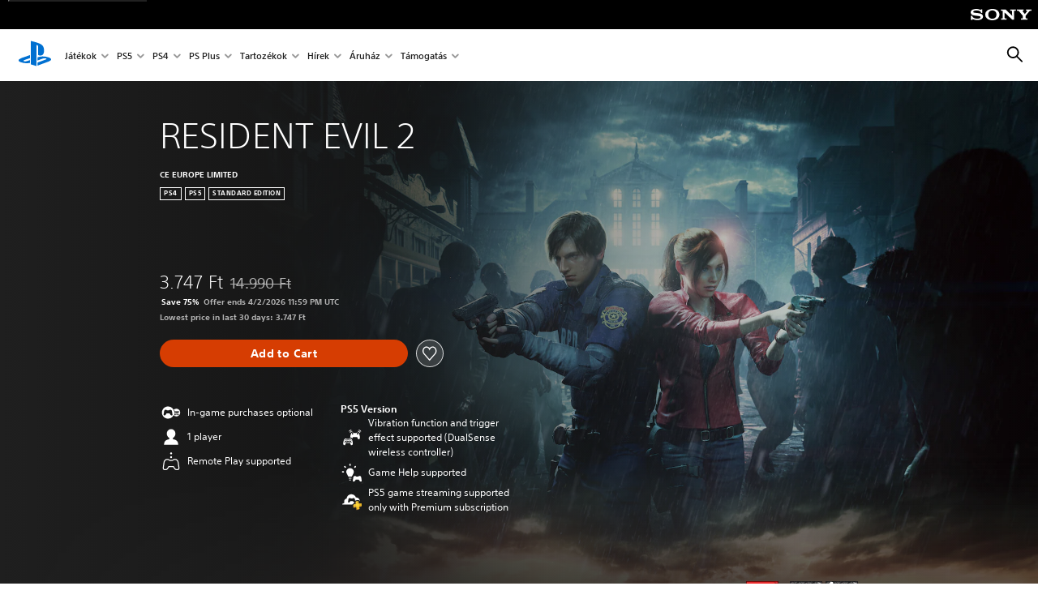

--- FILE ---
content_type: image/svg+xml
request_url: https://static.playstation.com/icons/v0/game-help.svg
body_size: 444
content:
<svg xmlns="http://www.w3.org/2000/svg"><symbol id="ps-icon:game-help" viewbox="0 0 64 64"><path fill-rule="evenodd" d="M26.723 13.174a2 2 0 01-2-2v-2a2 2 0 014 0v2a2 2 0 01-2 2zm12.02 4.98c.391.39.902.585 1.414.585.512 0 1.024-.195 1.415-.586l1.414-1.415c.78-.78.78-2.048 0-2.829a2.003 2.003 0 00-2.83.001l-1.414 1.415c-.78.781-.78 2.048.001 2.83zm-33.02 14.02h2a2 2 0 000-4h-2a2 2 0 000 4zm6.15-14.02c.39.39.902.585 1.414.585a2.002 2.002 0 001.415-3.414l-1.414-1.415a2.002 2.002 0 00-2.83 2.828l1.414 1.415zm24.238 16.72a10.5 10.5 0 00-1.965-12.125c-4.1-4.1-10.748-4.1-14.848 0a10.5 10.5 0 00-1.965 12.125l4.45 8.274a1 1 0 00.88.526h8.118a1 1 0 00.881-.526l4.45-8.274zm-6.472 14.3c.688 0 1.25-.563 1.25-1.25s-.562-1.25-1.25-1.25h-5.833c-.688 0-1.25.563-1.25 1.25s.562 1.25 1.25 1.25h5.833zm-5.417 3a2.5 2.5 0 105 0h-5zm33.88-6.801c-.411-2.172-2.42-3.873-4.617-3.873-1.203 0-2.263.696-3.312 1.386-.235.154-.47.308-.705.454h-4.936c-.235-.145-.469-.3-.703-.453-1.05-.69-2.11-1.387-3.314-1.387-2.197 0-4.205 1.701-4.617 3.873l-.002.008c-.047.288-1.317 8.016-1.441 9.996-.134 2.123 1.903 2.123 2.538 2.123.829 0 2.167-.359 2.848-1.173 1.235-1.497 2.014-2.831 2.786-4.263h8.746c.773 1.432 1.552 2.766 2.786 4.263.68.814 2.019 1.173 2.848 1.173.635 0 2.673 0 2.539-2.123-.124-1.978-1.392-9.689-1.443-9.995l-.001-.009z" clip-rule="evenodd"/></symbol></svg>